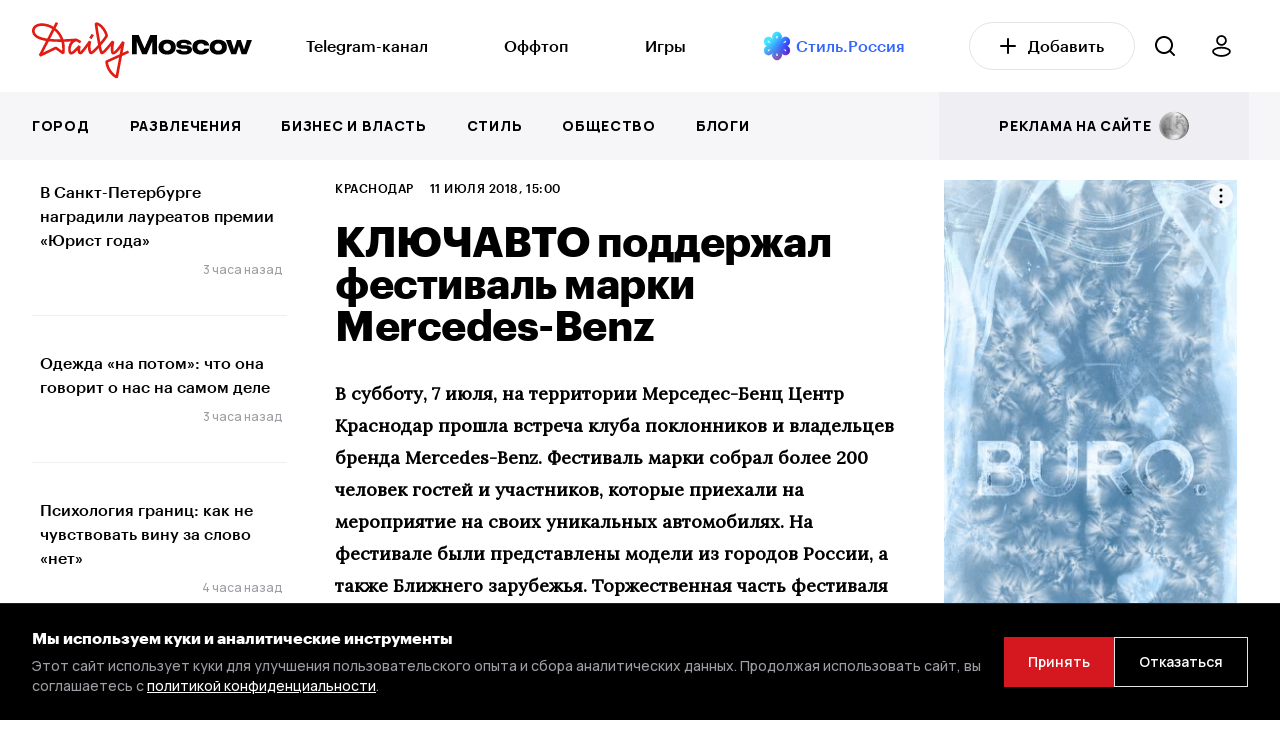

--- FILE ---
content_type: text/html; charset=UTF-8
request_url: https://dailymoscow.ru/krasnodar/44159-klyucavto-podderzal-festival-marki-mercedes-benz
body_size: 19567
content:
<!DOCTYPE html>
<html lang="ru">

<head itemscope itemtype="http://schema.org/WPHeader">


    <style>
        /* Стили для заглушки */
        .preloader {
            position: fixed;
            top: 0;
            left: 0;
            width: 100%;
            height: 100%;
            background: #fff;
            display: flex;
            justify-content: center;
            align-items: center;
            z-index: 9999999; /* Поверх всех элементов */
            opacity: 1;
            visibility: visible;
            transition: opacity 0.2s ease, visibility 0.3s ease; /* Плавное исчезновение */
        }

        .preloader.hidden {
            opacity: 0;
            visibility: hidden;
        }

        /* Скрыть заглушку через некоторое время, даже если JS не работает */
        @keyframes hidePreloader {
            from {
                opacity: 1;
            }
            to {
                opacity: 0;
                visibility: hidden;
            }
        }

        .preloader-fallback {
            animation: hidePreloader 4s forwards; /* Настраиваем время анимации по необходимости */
        }
    </style>

    <noscript>
        <style>
            .preloader {
                display: none;
            }
        </style>
    </noscript>
    <script>
        document.addEventListener('DOMContentLoaded', function() {
            var preloader = document.getElementById('preloader');
            preloader.classList.add('hidden');

            // Убираем элемент из DOM после завершения анимации
            setTimeout(function() {
                preloader.style.display = 'none';
            }, 300); // Время должно совпадать с transition из CSS
        });

        // Убираем класс preloader-fallback при включенном JavaScript
        document.documentElement.classList.remove('preloader-fallback');
    </script>



    <base href="/">
    <meta charset="utf-8">
    <title itemprop="headline">КЛЮЧАВТО поддержал фестиваль марки Mercedes-Benz</title>
            <meta name="description" content="В субботу, 7 июля, на территории Мерседес-Бенц Центр Краснодар прошла встреча клуба поклонников и владельцев бренда Mercedes-Benz. Фестиваль марки собрал более 200...">
        <meta itemprop="description" content="В субботу, 7 июля, на территории Мерседес-Бенц Центр Краснодар прошла встреча клуба поклонников и владельцев бренда Mercedes-Benz. Фестиваль марки собрал более 200...">
        <meta http-equiv="X-UA-Compatible" content="IE=edge">
    <meta name="viewport" content="width=device-width, initial-scale=1, maximum-scale=5">
    <meta name="csrf-token" content="s1BrXRxnJq5sG8BJ4y2wP6ciV92e6N88K19N8w2T">

    
    <meta name="yandex-verification" content="5e3d61569ea9c66b"/>
    <meta name="yandex-verification" content="f7c895df610054c9"/>
    <meta name="google-site-verification" content="Sk0n0gapdqEG3Rm-o_zmEgAOwVINGl5KozXAuC1O76M"/>
    <meta name="pmail-verification" content="e45860f088597153169d59d1d3ca0b12">
    <meta name="verify-admitad" content="6d3531b7be"/>
    <meta name="verification" content="b150cb0729a69d83780d0b029847f4"/>

    

    <script src="https://dailymoscow.ru/js/jq.js?v=v1.5.7"></script>

    <!-- Favicon -->
    <link rel="apple-touch-icon" sizes="57x57" href="/favicon/apple-icon-57x57.png">
    <link rel="apple-touch-icon" sizes="60x60" href="/favicon/apple-icon-60x60.png">
    <link rel="apple-touch-icon" sizes="72x72" href="/favicon/apple-icon-72x72.png">
    <link rel="apple-touch-icon" sizes="76x76" href="/favicon/apple-icon-76x76.png">
    <link rel="apple-touch-icon" sizes="114x114" href="/favicon/apple-icon-114x114.png">
    <link rel="apple-touch-icon" sizes="120x120" href="/favicon/apple-icon-120x120.png">
    <link rel="apple-touch-icon" sizes="144x144" href="/favicon/apple-icon-144x144.png">
    <link rel="apple-touch-icon" sizes="152x152" href="/favicon/apple-icon-152x152.png">
    <link rel="apple-touch-icon" sizes="180x180" href="/favicon/apple-icon-180x180.png">
    <link rel="icon" type="image/png" sizes="192x192" href="/favicon/android-icon-192x192.png">
    <link rel="icon" type="image/png" sizes="32x32" href="/favicon/favicon-32x32.png">
    <link rel="icon" type="image/png" sizes="96x96" href="/favicon/favicon-96x96.png">
    <link rel="icon" type="image/png" sizes="16x16" href="/favicon/favicon-16x16.png">
    <meta name="msapplication-TileImage" content="/favicon/ms-icon-144x144.png">

    <link rel="manifest" href="/favicon/site.webmanifest">
    <link rel="shortcut icon" href="/favicon/favicon.ico">

    <meta name="msapplication-TileColor" content="#000000">
    <meta name="msapplication-config" content="/favicon/browserconfig.xml">
    <meta name="theme-color" content="#ffffff">
    <!-- End Favicon -->

            <meta property="og:title" content="КЛЮЧАВТО поддержал фестиваль марки Mercedes-Benz">
        <meta property="og:description"
              content="В субботу, 7 июля, на территории Мерседес-Бенц Центр Краснодар прошла встреча клуба поклонников и владельцев бренда Mercedes-Benz. Фестиваль марки собрал более 200...">
        <meta property="og:image" content="https://dailymoscow.ru/krasnodar/44159-klyucavto-podderzal-festival-marki-mercedes-benz/og-img">
        <meta property="vk:image" content="https://dailymoscow.ru/krasnodar/44159-klyucavto-podderzal-festival-marki-mercedes-benz/og-img">
                    <meta property="og:image:width" content="1200">
            <meta property="og:image:height" content="630">
            <meta property="vk:image:width" content="1200">
            <meta property="vk:image:height" content="630">
                <meta property="og:type" content="article">
        <meta property="og:url" content="https://dailymoscow.ru/krasnodar/44159-klyucavto-podderzal-festival-marki-mercedes-benz">

                    <meta property="article:author"
                  content="Редакция Daily Moscow">
            <meta property="article:author"
                  content="https://dailymoscow.ru/pro/DM">
        
                                                <meta property="og:article:published_time" content="2018-07-11T15:00:13+03:00">
                                                            <meta property="og:article:section" content="Краснодар">
                                                    
        <link rel="canonical" href="https://dailymoscow.ru/krasnodar/44159-klyucavto-podderzal-festival-marki-mercedes-benz">
                    <meta property="relap:article" content="false">
                            <meta name="relap-image"
                  content="https://static.dailymoscow.ru/storage/uploads/krasnodar/2018/07/EUR01894.jpg">
            
    

    <link rel="preload" href="https://fonts.googleapis.com/css2?family=Lora:wght@400&family=Manrope:wght@500;600;800&display=swap" as="style">
    <link rel="stylesheet" href="https://fonts.googleapis.com/css2?family=Lora:wght@400&family=Manrope:wght@500;600;800&display=swap">


        

        <style>

            .video-container {
                display: block;
                position: relative;
                width: 100%;
                padding-bottom: 56.25%; /* Задайте соотношение сторон видео (обычно 16:9 - 9 / 16 * 100 = 56.25%) */
            }

            .video-container .video-js {
                position: absolute;
                top: 0;
                left: 0;
                width: 100%;
                height: 100%;
            }
        </style>
    

    <link href="https://dailymoscow.ru/css/app.css?v=v1.5.7" rel="preload" as="style">
    <link href="https://dailymoscow.ru/css/main.css?v=v1.5.7" rel="preload" as="style">

    <link rel="stylesheet" href="https://dailymoscow.ru/css/app.css?v=v1.5.7">
    <link rel="stylesheet" href="https://dailymoscow.ru/css/main.css?v=v1.5.7">


    <meta name="theme-color" content="#000">
    <meta name="msapplication-navbutton-color" content="#000">
    <meta name="apple-mobile-web-app-status-bar-style" content="#000">
    <meta name='wmail-verification' content='dd35b1f01b6b8765455e3b0453a36cb9' />
<meta name="yandex-verification" content="ac25fb95b89b05ad" />
<meta name="yandex-verification" content="b1851cefd567e0e9" />
<meta name="zen-verification" content="qI3GMvsVNjO8oImkWaOXMZTx3Y3NVgFyR6qX7iEsfS52pppCYGCEyRfRA1oaBect" />
<meta name="zen-verification" content="SwwEN6BGSLzfueIlQQlqwS7JJ9hlUaZmBABpbklOEcoS25643PMG5Hl1QeEIYhvd" />
<link rel="preload" href="/fonts/Graphik-Medium-Web.woff" as="font" type="font/woff" crossorigin>
<link rel="preload" href="/fonts/Graphik-Bold-Web.woff" as="font" type="font/woff" crossorigin>

<style>
.widgets .widget-item {
    border: 0px solid rgba(255, 255, 255, 0);
}
</style>

<!-- Yandex.RTB -->
<script>window.yaContextCb=window.yaContextCb||[]</script>
<script src="https://yandex.ru/ads/system/context.js" async></script>

    				<script type="application/ld+json">{
    "@context": "https://schema.org",
    "@type": "Organization",
    "name": "Daily Moscow",
    "url": "https://dailymoscow.ru",
    "logo": "https://dailymoscow.ru/img/og-image.jpg",
    "sameAs": [],
    "@id": "https://dailymoscow.ru/#org",
    "address": {
        "@type": "PostalAddress",
        "addressCountry": "RU"
    },
    "areaServed": "RU"
}</script><script type="application/ld+json">{
    "@context": "https://schema.org",
    "@type": "WebSite",
    "name": "Daily Moscow",
    "url": "https://dailymoscow.ru",
    "@id": "https://dailymoscow.ru/#website",
    "publisher": {
        "@type": "Organization",
        "@id": "https://dailymoscow.ru/#org"
    },
    "potentialAction": {
        "@type": "SearchAction",
        "target": "https://dailymoscow.ru/search?q={search_term_string}",
        "queryInput": "required name=search_term_string"
    }
}</script><script type="application/ld+json">{
    "@context": "https://schema.org",
    "@type": "Person",
    "name": "Редакция Daily Moscow",
    "url": "https://dailymoscow.ru/pro/DM",
    "image": "/storage/user/3a7998adfded7df7b1919dc302aa925c.jpg"
}</script><script type="application/ld+json">{
    "@context": "https://schema.org",
    "@type": "NewsArticle",
    "@id": "66190",
    "headline": "КЛЮЧАВТО поддержал фестиваль марки Mercedes-Benz",
    "description": "В субботу, 7 июля, на территории Мерседес-Бенц Центр Краснодар прошла встреча клуба поклонников и владельцев бренда Mercedes-Benz. Фестиваль марки собрал более 200...",
    "datePublished": "2018-07-11T15:00:13+03:00",
    "dateModified": "2018-07-14T00:32:41+03:00",
    "dateCreated": "2018-07-11T15:00:13+03:00",
    "mainEntityOfPage": {
        "@id": "https://dailymoscow.ru/krasnodar/44159-klyucavto-podderzal-festival-marki-mercedes-benz#webpage"
    },
    "image": [
        "https://dailymoscow.ru/storage/uploads/krasnodar/2018/07/EUR01894.jpg"
    ],
    "thumbnailUrl": "https://dailymoscow.ru/storage/uploads/krasnodar/2018/07/EUR01894.jpg",
    "keywords": [],
    "isAccessibleForFree": true,
    "author": {
        "@type": "Person",
        "name": "Редакция Daily Moscow",
        "url": "https://dailymoscow.ru/pro/DM",
        "image": "/storage/user/3a7998adfded7df7b1919dc302aa925c.jpg"
    },
    "publisher": {
        "@type": "Organization",
        "@id": "https://dailymoscow.ru/#org"
    },
    "articleSection": "Краснодар",
    "inLanguage": "ru",
    "articleBody": "В субботу, 7 июля, на территории Мерседес-Бенц Центр Краснодар прошла встреча клуба поклонников и владельцев бренда Mercedes-Benz. Фестиваль марки собрал более 200 человек гостей и участников, которые приехали на мероприятие на своих уникальных автомобилях. На фестивале были пре…"
}</script><script type="application/ld+json">{
    "@context": "https://schema.org",
    "@type": "WebPage",
    "url": "https://dailymoscow.ru/krasnodar/44159-klyucavto-podderzal-festival-marki-mercedes-benz",
    "@id": "https://dailymoscow.ru/krasnodar/44159-klyucavto-podderzal-festival-marki-mercedes-benz#webpage",
    "headline": "КЛЮЧАВТО поддержал фестиваль марки Mercedes-Benz",
    "description": "В субботу, 7 июля, на территории Мерседес-Бенц Центр Краснодар прошла встреча клуба поклонников и владельцев бренда Mercedes-Benz. Фестиваль марки собрал более 200...",
    "inLanguage": "ru",
    "isPartOf": {
        "@type": "WebSite",
        "@id": "https://dailymoscow.ru/#website"
    },
    "about": {
        "@type": "Organization",
        "@id": "https://dailymoscow.ru/#org"
    },
    "breadcrumb": {
        "@type": "BreadcrumbList",
        "itemListElement": [
            {
                "@type": "ListItem",
                "position": 1,
                "name": "Главная",
                "item": "https://dailymoscow.ru"
            },
            {
                "@type": "ListItem",
                "position": 2,
                "name": "Краснодар",
                "item": "https://dailymoscow.ru/krasnodar"
            },
            {
                "@type": "ListItem",
                "position": 3,
                "name": "КЛЮЧАВТО поддержал фестиваль марки Mercedes-Benz",
                "item": "https://dailymoscow.ru/krasnodar/44159-klyucavto-podderzal-festival-marki-mercedes-benz"
            }
        ]
    }
}</script>
</head>

<body class="">
<div class="preloader" id="preloader">
	&nbsp;
</div>




	<div class="search search-right">
    <div class="search-top search-right-top">
        
			<label for="search">Поиск</label>
            <div class="search-form search-right-form">
                <div class="search-ico search-right-ico">
                    <svg width="20" height="20" viewBox="0 0 20 20" fill="none" xmlns="http://www.w3.org/2000/svg"><path fill-rule="evenodd" clip-rule="evenodd" d="M0 9C0 13.9706 4.02944 18 9 18C11.125 18 13.078 17.2635 14.6176 16.0319L18.2928 19.7071C18.6833 20.0976 19.3165 20.0976 19.707 19.7071C20.0975 19.3166 20.0975 18.6834 19.707 18.2929L16.0319 14.6177C17.2635 13.0781 18 11.125 18 9C18 4.02944 13.9706 0 9 0C4.02944 0 0 4.02944 0 9ZM2 9C2 12.866 5.13401 16 9 16C12.866 16 16 12.866 16 9C16 5.13401 12.866 2 9 2C5.13401 2 2 5.13401 2 9Z" fill="white"/></svg>
                </div>
                <input type="text" id="search" data-url="https://dailymoscow.ru/search" autocomplete="off">
                <div class="search-close search-right-close">
                    <svg width="18" height="18" viewBox="0 0 18 18" fill="none" xmlns="http://www.w3.org/2000/svg"><path d="M1.70711 0.514573C1.31658 0.124049 0.683418 0.124048 0.292893 0.514573C-0.0976313 0.905098 -0.0976309 1.53826 0.292893 1.92879L7.36411 9L0.293185 16.0709C-0.0973389 16.4614 -0.0973396 17.0946 0.293185 17.4851C0.68371 17.8757 1.31687 17.8757 1.7074 17.4851L8.77832 10.4142L15.8492 17.4851C16.2398 17.8757 16.8729 17.8757 17.2635 17.4851C17.654 17.0946 17.654 16.4614 17.2635 16.0709L10.1925 9L17.2637 1.92879C17.6543 1.53826 17.6543 0.905098 17.2637 0.514573C16.8732 0.124048 16.2401 0.124049 15.8495 0.514573L8.77832 7.58579L1.70711 0.514573Z" fill="#7B7B81"/></svg>
                </div>
            </div>
        
    </div>
    <div class="search-wrap search-right-wrap">
        <div class="search-over search-right-over" id="search_results"></div>
    </div>
</div>
	<!-- start header -->
<header class="header header-news news ">
	<div class="header-bg header-news-bg"></div>
	<div class="header-top header-news-top">
		<div class="wrapper">

			<div class="header-bar header-news-bar">
				<span></span>
			</div>


			<div class="header-logo header-news-logo">
			</div>

			<div class="header-news-first-menu only-d">
				<div class="wrapper only-d-px-0">
					<a href="https://dailymoscow.ru">
						<img
							class="logo"
							src="https://dailymoscow.ru/img/logo.svg"
							alt="DailyMoscow"
							loading="lazy" decoding="async" fetchpriority="low"
						>
					</a>

					<div class="header-news-menu" itemscope itemtype="http://schema.org/SiteNavigationElement">
						<ul class="header-news-list" itemprop="about" itemscope itemtype="http://schema.org/ItemList">
															<li itemprop="itemListElement" itemscope itemtype="http://schema.org/ItemList">
																			<a itemprop="url"
										   href="https://t.me/dailymoscowru" target="_blank">Telegram-канал</a>
										<meta itemprop="name" content="Telegram-канал">
																	</li>
															<li itemprop="itemListElement" itemscope itemtype="http://schema.org/ItemList">
																			<a itemprop="url"
										   href="/wtf">Оффтоп</a>
										<meta itemprop="name" content="Оффтоп">
																	</li>
															<li itemprop="itemListElement" itemscope itemtype="http://schema.org/ItemList">
																			<a itemprop="url"
										   href="/games">Игры</a>
										<meta itemprop="name" content="Игры">
																	</li>
															<li itemprop="itemListElement" itemscope itemtype="http://schema.org/ItemList">
																			<a href="http://t.me/stylerussia_tg" target="_blank"><img alt="Стиль.Россия" height="24" src="https://dailymoscow.ru/img/style.russia5.png" width="24" loading="lazy" decoding="async" fetchpriority="low"></a>&nbsp;<a href="http://t.me/stylerussia_tg" target="_blank"><span style="color:#3366ff">Стиль.Россия</span></a>
																	</li>
													</ul>
					</div>

					<a class="btn" href="https://dailymoscow.ru/press/blog">
						<svg width="16" height="16" viewBox="0 0 16 16" fill="none" xmlns="http://www.w3.org/2000/svg">
							<path d="M8 1V15M1 8H15" stroke="black" stroke-width="2" stroke-linecap="round" stroke-linejoin="round"/>
						</svg>&nbsp;&nbsp;&nbsp;Добавить
					</a>

					<div class="header-search header-news-search only-d">
						<svg width="20" height="20" viewBox="0 0 20 20" fill="none" xmlns="http://www.w3.org/2000/svg">
							<path fill-rule="evenodd" clip-rule="evenodd"
							      d="M0 9C0 13.9706 4.02944 18 9 18C11.125 18 13.078 17.2635 14.6176 16.0319L18.2928 19.7071C18.6833 20.0976 19.3165 20.0976 19.707 19.7071C20.0975 19.3166 20.0975 18.6834 19.707 18.2929L16.0319 14.6177C17.2635 13.0781 18 11.125 18 9C18 4.02944 13.9706 0 9 0C4.02944 0 0 4.02944 0 9ZM2 9C2 12.866 5.13401 16 9 16C12.866 16 16 12.866 16 9C16 5.13401 12.866 2 9 2C5.13401 2 2 5.13401 2 9Z"
							      fill="black"/>
						</svg>
					</div>

					<a class="btn-user only-d" href="https://dailymoscow.ru/press">
						<svg width="19" height="22" viewBox="0 0 19 22" fill="none" xmlns="http://www.w3.org/2000/svg">
							<path
								d="M9.5 1C10.6723 1 11.7965 1.46712 12.6254 2.29862C13.4543 3.13011 13.92 4.25786 13.92 5.43377C13.92 6.01602 13.8057 6.59259 13.5836 7.13052C13.3614 7.66845 13.0358 8.15721 12.6254 8.56892C12.215 8.98064 11.7277 9.30725 11.1915 9.53007C10.6552 9.75289 10.0804 9.86758 9.5 9.86758C8.91956 9.86758 8.3448 9.75289 7.80854 9.53007C7.27228 9.30725 6.78502 8.98064 6.37458 8.56892C5.96415 8.15721 5.63858 7.66845 5.41645 7.13052C5.19432 6.59259 5.08 6.01602 5.08 5.43377C5.08 4.25786 5.54568 3.13011 6.37459 2.29862C7.2035 1.46712 8.32774 1 9.5 1ZM9.5 12.6786C14.1944 12.6786 18 14.3583 18 16.4303C18 18.5023 14.1944 21 9.5 21C4.80558 21 0.999995 18.5023 1 16.4303C0.999995 14.3583 4.80558 12.6786 9.5 12.6786Z"
								stroke="black" stroke-width="1.8" stroke-linecap="round" stroke-linejoin="round"/>
						</svg>
					</a>


				</div>
			</div>


			<div class="header-search header-news-search only-m">
				<svg width="20" height="20" viewBox="0 0 20 20" fill="none" xmlns="http://www.w3.org/2000/svg">
					<path fill-rule="evenodd" clip-rule="evenodd"
					      d="M0 9C0 13.9706 4.02944 18 9 18C11.125 18 13.078 17.2635 14.6176 16.0319L18.2928 19.7071C18.6833 20.0976 19.3165 20.0976 19.707 19.7071C20.0975 19.3166 20.0975 18.6834 19.707 18.2929L16.0319 14.6177C17.2635 13.0781 18 11.125 18 9C18 4.02944 13.9706 0 9 0C4.02944 0 0 4.02944 0 9ZM2 9C2 12.866 5.13401 16 9 16C12.866 16 16 12.866 16 9C16 5.13401 12.866 2 9 2C5.13401 2 2 5.13401 2 9Z"
					      fill="black"/>
				</svg>
			</div>


			<a href="https://dailymoscow.ru" class="logo logo-mob">
				<img src="https://dailymoscow.ru/img/logo.svg" alt="DailyMoscow Mobile">
			</a>


		</div>
	</div>
	<div class="header-bottom header-news-bottom" id="navbar">

		<div class="wrapper">
			<div class="header-news-menu" itemscope itemtype="http://schema.org/SiteNavigationElement">
				<ul class="header-list header-news-list header-news-list" itemprop="about" itemscope itemtype="http://schema.org/ItemList">
											<li itemprop="itemListElement" itemscope itemtype="http://schema.org/ItemList">
															<a itemprop="url"
								   href="/city">Город</a>
								<meta itemprop="name" content="Город">
													</li>
											<li itemprop="itemListElement" itemscope itemtype="http://schema.org/ItemList">
															<a itemprop="url"
								   href="/fun">Развлечения</a>
								<meta itemprop="name" content="Развлечения">
													</li>
											<li itemprop="itemListElement" itemscope itemtype="http://schema.org/ItemList">
															<a itemprop="url"
								   href="/business-and-finance" target="_blank">Бизнес и власть</a>
								<meta itemprop="name" content="Бизнес и власть">
													</li>
											<li itemprop="itemListElement" itemscope itemtype="http://schema.org/ItemList">
															<a itemprop="url"
								   href="/style" target="_blank">Стиль</a>
								<meta itemprop="name" content="Стиль">
													</li>
											<li itemprop="itemListElement" itemscope itemtype="http://schema.org/ItemList">
															<a itemprop="url"
								   href="/society" target="_blank">Общество</a>
								<meta itemprop="name" content="Общество">
													</li>
											<li itemprop="itemListElement" itemscope itemtype="http://schema.org/ItemList">
															<a itemprop="url"
								   href="/author" target="_blank">Блоги</a>
								<meta itemprop="name" content="Блоги">
													</li>
										<li class="header-news-list-end-item">
						<a href="https://dailymoscow.ru/press/publications">
							<span>реклама на сайте &nbsp;</span> <img src="https://dailymoscow.ru/img/rouble.svg" alt="реклама">
						</a>
					</li>

					<li class="only-m">
						<a href="https://dailymoscow.ru/press/blog" rel="sidebar">
							Добавить статью
						</a>
					</li>

				</ul>
			</div>
		</div>

	</div>
</header>
<!-- end header -->


<div itemscope itemtype="http://schema.org/WebPage">
			<!-- start category -->
	<section class="main category news page-news">
			<div class="wrapper" id="news_wrapper">
			<div class="main-wrap">
				<div class="main-row">

					<div class="main-sidebar left">
	<div class="sticky">
		<div class="sidebar__inner">
							<div class="">
					
											<div class="post pt-0">
							<div class="post-wrap">
								<a href="https://dailymoscow.ru/pr/v-sankt-peterburge-nagradili-laureatov-premii-yurist-goda" class="post-row">
																			<span class="post-title">
											В Санкт-Петербурге наградили лауреатов премии «Юрист года»
										</span>
																	</a>
							</div>
															<span class="date">3 часа назад</span>
													</div>
																	<div class="post">
							<div class="post-wrap">
								<a href="https://dailymoscow.ru/fashion/odezhda-na-potom-chto-ona-govorit-o-nas-na-samom-dele" class="post-row">
																			<span class="post-title">
											Одежда «на потом»: что она говорит о нас на самом деле
										</span>
																	</a>
							</div>
															<span class="date">3 часа назад</span>
													</div>
																	<div class="post">
							<div class="post-wrap">
								<a href="https://dailymoscow.ru/society/psihologiya-granic-kak-ne-chuvstvovat-vinu-za-slovo-net" class="post-row">
																			<span class="post-title">
											Психология границ: как не чувствовать вину за слово «нет»
										</span>
																	</a>
							</div>
															<span class="date">4 часа назад</span>
													</div>
																														<div class="post">
							<div class="post-wrap">
								<a href="https://dailymoscow.ru/digital/obratnaya-storona-cifrovizacii-pochemu-vnedrenie-tehnologiy-upiraetsya-ne-v-byudzhety-a-v-mentalitet" class="post-row">
																			<span class="post-title">
											Обратная сторона цифровизации: почему внедрение технологий упирается не в бюджеты, а в менталитет
										</span>
																	</a>
							</div>
															<span class="date">4 часа назад</span>
													</div>
																	<div class="post">
							<div class="post-wrap">
								<a href="https://dailymoscow.ru/dobro/obyatiya-v-bolnichnyh-stenah-kak-podderzhka-pomogaet-prohodit-onkolechenie" class="post-row">
																			<span class="post-title">
											Объятия в больничных стенах: как поддержка помогает проходить онколечение
										</span>
																	</a>
							</div>
															<span class="date">1 день назад</span>
													</div>
																	<div class="post">
							<div class="post-wrap">
								<a href="https://dailymoscow.ru/eat/yaichnica-s-belym-tryufelem-bezglyutenovyy-keks-s-kumkvatom-i-set-performans-aleksandra-bogdanova-gastronovosti-nedeli" class="post-row">
																			<span class="post-title">
											Яичница с белым трюфелем, безглютеновый кекс с кумкватом и сет-перформанс Александра Богданова: гастроновости недели
										</span>
																	</a>
							</div>
															<span class="date">1 день назад</span>
													</div>
																	<div class="post">
							<div class="post-wrap">
								<a href="https://dailymoscow.ru/pr/v-moskve-otkrylas-vystavka-iskusstvo-truda-s-luchshimi-rabotami-festivalya-vremya-vpered" class="post-row">
																			<span class="post-title">
											В Москве открылась выставка «Искусство труда» с лучшими работами фестиваля «Время, вперёд!»
										</span>
																	</a>
							</div>
															<span class="date">1 день назад</span>
													</div>
																	<div class="post">
							<div class="post-wrap">
								<a href="https://dailymoscow.ru/society/bezopasnost-kak-strategiya-pochemu-komfort-peshehoda-menyaet-gorod" class="post-row">
																			<span class="post-title">
											Безопасность как стратегия: почему комфорт пешехода меняет город
										</span>
																	</a>
							</div>
															<span class="date">1 день назад</span>
													</div>
																														<div class="post">
							<div class="post-wrap">
								<a href="https://dailymoscow.ru/pr/premiya-climate-expo-awards-2026-globalnye-vyzovy-2025-goda-stavshie-osnovoy-dlya-razvitiya-i-masshtabirovaniya-biznesa-v-2026-godu" class="post-row">
																			<span class="post-title">
											Премия Climate Expo Awards 2026.  Глобальные вызовы 2025 года, ставшие основой для развития и масштабирования бизнеса в 2026 году
										</span>
																	</a>
							</div>
															<span class="date">1 день назад</span>
													</div>
																	<div class="post">
							<div class="post-wrap">
								<a href="https://dailymoscow.ru/news/postnyus-narkoshopy-ispolzuyut-skrytuyu-reklamu-v-gorodskih-pablikah" class="post-row">
																			<span class="post-title no_news">
											Постньюс: Наркошопы используют скрытую рекламу в городских пабликах
										</span>
																	</a>
							</div>
															<span class="date">1 день назад</span>
													</div>
																	<div class="post">
							<div class="post-wrap">
								<a href="https://dailymoscow.ru/pr/stala-izvestna-koncepciya-xv-russkoy-muzykalnoy-premii-ru-tv" class="post-row">
																			<span class="post-title">
											Стала известна концепция XV Русской Музыкальной Премии RU.TV
										</span>
																	</a>
							</div>
															<span class="date">1 день назад</span>
													</div>
																	<div class="post">
							<div class="post-wrap">
								<a href="https://dailymoscow.ru/pr/vyshla-kniga-razreshi-sebe-stat-mamoy-gid-po-preodoleniyu-besplodiya" class="post-row">
																			<span class="post-title">
											Вышла книга «Разреши себе стать мамой» — гид по преодолению бесплодия
										</span>
																	</a>
							</div>
															<span class="date">1 день назад</span>
													</div>
																	<div class="post">
							<div class="post-wrap">
								<a href="https://dailymoscow.ru/quote/vitaliy-istomin-berite-v-ruku-hleb-na-zakvaske" class="post-row">
																			<span class="post-title">
											Виталий Истомин: Берите в руку хлеб на закваске
										</span>
																	</a>
							</div>
															<span class="date">2 дня назад</span>
													</div>
																														<div class="post">
							<div class="post-wrap">
								<a href="https://dailymoscow.ru/society/stress-i-panika-pochemu-dazhe-ostorozhnye-lyudi-vedutsya-na-telefonnye-razvody" class="post-row">
																			<span class="post-title">
											Стресс и паника: почему даже осторожные люди ведутся на телефонные разводы
										</span>
																	</a>
							</div>
															<span class="date">2 дня назад</span>
													</div>
																	<div class="post">
							<div class="post-wrap">
								<a href="https://dailymoscow.ru/afisha/vystavka-unikalnaya-rossiya-spektakl-iosif-i-ego-bratya-i-chetveronogie-artisty-v-teatre-durova-gid-sobytiy-19-25-yanvarya" class="post-row">
																			<span class="post-title">
											Выставка «Уникальная Россия», спектакль «Иосиф и его братья» и четвероногие артисты в театре Дурова: гид событий 19-25 января
										</span>
																	</a>
							</div>
															<span class="date">2 дня назад</span>
													</div>
															</div>
					</div>
	</div>
</div>

					<div class="main-content-block">
						<div class="main-content-fw">
							<div class="main-content two-sidebar" itemprop="mainEntity" itemscope itemtype="http://schema.org/Article">
    <div class="category-info">
        <div class="category-top">

            <div class="category-top-line w-100">
                <a href="https://dailymoscow.ru/krasnodar" class="category-top-line-item">
        Краснодар
    </a>
                <span class="category-top-line-item">
					11 июля 2018, 15:00
				</span>
                                <span class="category-top-line-item" title="Просмотров / Views" style="display: none">
					<span id="views_66190"></span>
					<svg height="20" width="20" viewBox="0 0 30 30" style="margin-bottom: -5px;" xmlns="http://www.w3.org/2000/svg">
						<path
                                d="M14.474 10.002c-1.1 0-2.157.462-2.966 1.195-.925.84-1.508 2.047-1.508 3.294 0 .665 1 .688 1 .024 0-.965.466-1.93 1.182-2.58.627-.57 1.47-.908 2.318-.934.655 0 .672-.998-.026-.998zM15 8c-3.86 0-7 3.14-7 7s3.14 7 7 7 7-3.14 7-7-3.14-7-7-7zm0 1c3.32 0 6 2.68 6 6s-2.68 6-6 6-6-2.68-6-6 2.68-6 6-6zm0-3c-4.883 0-8.625 1.953-11.13 4.02-1.254 1.033-2.2 2.095-2.843 2.968-.32.437-.565.826-.736 1.15-.17.325-.29.52-.29.862 0 .34.12.537.29.86.172.326.416.715.737 1.152.642.873 1.59 1.935 2.842 2.968C6.374 22.047 10.116 24 15 24c4.883 0 8.625-1.953 11.13-4.02 1.254-1.033 2.2-2.095 2.843-2.968.32-.437.565-.826.736-1.15.17-.325.29-.52.29-.862 0-.34-.12-.537-.29-.86-.172-.326-.416-.715-.737-1.152-.642-.873-1.59-1.935-2.842-2.968C23.626 7.953 19.884 6 15 6zm0 1c4.617 0 8.125 1.838 10.494 3.79 1.185.978 2.082 1.984 2.674 2.79.296.403.515.758.656 1.024.175.327.136.55 0 .792-.147.263-.36.62-.656 1.024-.592.806-1.49 1.812-2.674 2.79C23.124 21.16 19.617 23 15 23s-8.125-1.838-10.494-3.79c-1.185-.978-2.082-1.984-2.674-2.79-.296-.403-.51-.76-.656-1.024-.14-.25-.17-.485 0-.792.145-.264.36-.62.656-1.024.592-.806 1.49-1.812 2.674-2.79C6.876 8.84 10.383 7 15 7z"/>
					</svg>
				</span>

                            </div>

            <h1 class="category-title" itemprop="headline">
                КЛЮЧАВТО поддержал фестиваль марки Mercedes-Benz
            </h1>

            <div class="category-top-line pt-4 pb-0 only-m ">
                            </div>
        </div>

        <link itemprop="image"
              href="https://dailymoscow.ru/storage/uploads/krasnodar/2018/07/EUR01894.jpg">
        <meta itemprop="identifier" content="66190">
        
        <meta itemprop="datePublished" content="2018-07-11T15:00:13+03:00">
        <meta itemprop="dateModified"
              content="2018-07-14T00:32:41+03:00">
        <meta itemprop="dateCreated"
              content="2018-07-11T15:00:13+03:00">
        <meta itemscope itemprop="mainEntityOfPage" itemType="http://schema.org/WebPage"
              itemid="https://dailymoscow.ru/krasnodar"/>

                            
        
        
        <div itemprop="articleBody">
            <p><strong>В субботу, 7 июля, на территории Мерседес-Бенц Центр Краснодар прошла встреча клуба поклонников и владельцев бренда Mercedes-Benz. Фестиваль марки собрал более 200 человек гостей и участников, которые приехали на мероприятие на своих уникальных автомобилях. На фестивале были представлены модели из городов России, а также Ближнего зарубежья. Торжественная часть фестиваля прошла в Мерседес-Бенц Центр Краснодар.</strong></p><img class="aligncenter wp-image-44160 size-full" src="https://static.dailymoscow.ru/uploads/krasnodar/2018/07/EUR02168.jpg" alt="" width="1152" height="768" loading="lazy" ></img><p>Организаторы со стороны холдинга представили гостям фестиваля сразу несколько новинок от немецкого бренда, а также провели экскурсию по дилерскому центру, сервисной зоне и рассказали о техническом обслуживании автомобилей. Кроме того, на мероприятии выбрали «лучших» сразу семи категориях, от индивидуального тюнинга до самой легендарной модели.</p><p><img class="aligncenter wp-image-44161 size-full" src="https://static.dailymoscow.ru/uploads/krasnodar/2018/07/EUR02358.jpg" alt="" width="1152" height="768" loading="lazy" ></img>
<blockquote>«Впервые в Краснодаре, на территории дилерского центра Мерседес-Бенц, мы встретились с владельцами автомобилей марки в формате большого фестиваля. Больше двухсот человек – настоящих поклонников марки, приверженцев бренда собрались вместе в КЛЮЧАВТО. Мы были рады поддержать столь масштабное событие в городе и присоединиться к большой семье Mercedes-Benz», — <strong><em>комментирует пресс-служба КЛЮЧАВТО.</em></strong></blockquote>
<img class="aligncenter wp-image-44162 size-full" src="https://static.dailymoscow.ru/uploads/krasnodar/2018/07/EUR02083.jpg" alt="" width="1152" height="768" loading="lazy" ></img>
<h6 style="text-align: right;">Фото: Евгений Юрин</h6></p><p><hr /></p><p><h6><strong>Справочная информация о компании «КЛЮЧАВТО»:</strong></h6>
<h6><strong>«КЛЮЧАВТО»</strong><strong> - крупнейший автохолдинг Юга России, который представлен на рынке уже более 15 лет. Первый дилерский центр бренда Мерседес-Бенц, ознаменовавший старт работы компании, был открыт 14 декабря 2001 года в городе Горячий Ключ.  </strong></h6>
<h6><strong>Сегодня КЛЮЧАВТО</strong><strong> - официальный дилер Mercedes-Benz, Bentley, Audi, Jaguar Land Rover, Lexus, BMW, </strong><strong>BMW</strong> <strong>Motorrad</strong><strong>, </strong><strong>Genesis</strong><strong>, Toyota, </strong><strong>Smart</strong><strong>, Nissan, </strong><strong>Mazda</strong><strong>, </strong><strong>Ford</strong><strong>, Volkswagen, </strong><strong>KIA</strong><strong>, Hyundai, Mitsubishi, Renault, Skoda, Datsun, Fuso, Hino и в настоящее время насчитывает 63 современных автоцентра. </strong></h6>
<h6><strong>Обширная дилерская сеть «КЛЮЧАВТО» представлена предприятиями в крупных городах Краснодарского и Ставропольского края, в Ростове-на-Дону, а также в Москве. </strong></h6>
<h6><strong>В 2017 году компания КЛЮЧАВТО запустила:</strong></h6>
<h6>- Nissan и Datsun КЛЮЧАВТО в Ставрополе;</h6>
<h6>- Nissan и Datsun КЛЮЧАВТО в Минеральных Водах;</h6>
<h6>- KIA КЛЮЧАВТО в Минеральных Водах;</h6>
<h6>- KIA КЛЮЧАВТО в Ставрополе;</h6>
<h6>- BMW КЛЮЧАВТО в Ставрополе;</h6>
<h6>- Volkswagen КЛЮЧАВТО Аэропорт в Краснодаре.</h6>
<h6><strong>2018 ознаменовался стартом работы:</strong></h6>
<h6>- KIA Ростов-на-Дону;</h6>
<h6>- 5 дилерских центров в Москве.</h6>
<h6><strong>«КЛЮЧАВТО» - зарегистрированный товарный знак, ООО «ГРУППА КОМПАНИЙ «СБСВ-КЛЮЧАВТО» является управляющей компанией дилерской сети автоцентров «КЛЮЧАВТО».</strong></h6></p>

                    </div>

        

        

        
        <div class="subscribe-news pb-4 only-d">
	<div class="subscribe-news-title only-d">
		Подпишитесь на нас:
	</div>

	<div class="subscribe-news-line">
		<a class="subscribe-news-line-item" target="_blank" title="Дзен.Новости" rel="nofollow" href="https://dzen.ru/news/?favid=254165639">
			<span>Дзен Новости</span>
		</a>

		<a class="subscribe-news-line-item" target="_blank" title="Вконтакте" rel="nofollow" href="https://vk.com/dailymoscowru">
			<span>Вконтакте</span>
		</a>

		<a class="subscribe-news-line-item" target="_blank" title="Telegram" rel="nofollow" href="https://t.me/dailymoscowru">
			<span>Telegram</span>
		</a>

		<a class="subscribe-news-line-item" target="_blank" title="Дзен" rel="nofollow" href="https://dzen.ru/dailymoscow.ru">
			<span>Дзен Канал</span>
		</a>

	</div>
</div>

        <div class="main-ad">
                    </div>
    </div>
</div>
							<div class="main-sidebar right main-sidebar__first main-sidebar__mob">
	<div class="right-sticky">
		<div class="sidebar__inner">
			<div class="category-sidebar in-news">

				<div class="category-advertising" id="7bdba448198a18b8e464f4f133f0f3fc66a5f62a"><div id="adfox_17559433577354501-7bdba448198a18b8e464f4f133f0f3fc66a5f62a" style="width:100%; display:flex; align-items:center; justify-content:center;"></div>

<!-- js --><!-- js --></div>				
				
			</div>
			
		</div>
	</div>
</div>
						</div>
						<div class="main-content-fw">
							<div class="main-ad">
																							</div>
						</div>
					</div>


				</div>


				
					<script defer="defer">
												var next_news_url = "https:\/\/dailymoscow.ru\/krasnodar\/44152-trening-o-sekretax-scastlivyx-otnosenii";
												$(document).ready(function() {
							$("#views_66190").load("https://dailymoscow.ru/api/hit/66190?rand=" + Math.random(), function() {
							});
						});

					</script>

									<script>
    // Инициализация блока
    window.yaContextCb.push(() => {
        Ya.adfoxCode.create({
            ownerId: 11637664,
            containerId: 'adfox_17559433577354501-7bdba448198a18b8e464f4f133f0f3fc66a5f62a',
            params: {
                p1: 'dhflx',
                p2: 'p',
                puid1: ''
            }
        });
    });

    // Функция проверки видимости элемента
    function isVisible(elem) {
        const rect = elem.getBoundingClientRect();
        const windowHeight = (window.innerHeight || document.documentElement.clientHeight);
        const windowWidth = (window.innerWidth || document.documentElement.clientWidth);

        return (
            rect.top < windowHeight &&
            rect.bottom > 0 &&
            rect.left < windowWidth &&
            rect.right > 0
        );
    }

    // Запуск рефреша каждые 31 секунду
    setInterval(() => {

        const id = 'adfox_17559433577354501-7bdba448198a18b8e464f4f133f0f3fc66a5f62a';
        const block = document.getElementById(id);

        // Если блока нет — прекращаем
        if (!block) return;

        // Проверяем, видим ли он пользователю
        if (isVisible(block)) {
            // Перезагружаем только если был виден
            Ya.adfoxCode.reload(id, { onlyIfWasVisible: true });
        }

    }, 31000);
</script>
<script type="text/javascript">
setInterval(fn_7bdba448198a18b8e464f4f133f0f3fc66a5f62a, 31000)

function fn_7bdba448198a18b8e464f4f133f0f3fc66a5f62a() {
  try {
	Ya.adfoxCode.reload('adfox_7bdba448198a18b8e464f4f133f0f3fc66a5f62a', {onlyIfWasVisible: true});
  } catch (error) {
	console.error('An error occurred:', error);
	// Handle the error here
  }
}
</script>
							</div>

		</div>
	</section>
	<!-- end category -->
</div>


	<!-- start subscription -->
<section class="subscription">
    <div class="wrapper">
        <div class="subscription-info">
            <span>Спасибо, адрес успешно добавлен!</span>
        </div>
        <h3 class="subscription-title">Подпишитесь на еженедельную рассылку</h3>
        <div class="subscription-form">
            <form action="https://dailymoscow.ru" id="subscription" method="post">
                <div class="subscription-form__wrap">
                    <input type="text" name="email" placeholder="Введите ваш email">
                    <button class="main-btn" type="submit" aria-label="Подписаться">
                        <svg width="12" height="12" viewBox="0 0 12 12" fill="none" xmlns="http://www.w3.org/2000/svg"><path d="M6.70711 0.292893C6.31658 -0.0976311 5.68342 -0.0976311 5.29289 0.292893C4.90237 0.683417 4.90237 1.31658 5.29289 1.70711L8.58579 5H1C0.447715 5 0 5.44772 0 6C0 6.55228 0.447715 7 1 7H8.58578L5.29289 10.2929C4.90237 10.6834 4.90237 11.3166 5.29289 11.7071C5.68342 12.0976 6.31658 12.0976 6.70711 11.7071L11.7044 6.70978C11.7163 6.69798 11.7279 6.68588 11.7392 6.6735C11.8049 6.60148 11.8582 6.52219 11.899 6.43837C11.9637 6.306 12 6.15724 12 6C12 5.71829 11.8835 5.46378 11.6961 5.28203L6.70711 0.292893Z" fill="white"/></svg>
                        <span>Подписаться</span>
                        <i class="subscription-animation">
                            <svg width="24" height="24" viewBox="0 0 24 24" fill="none" xmlns="http://www.w3.org/2000/svg"><path d="M12 22C17.5228 22 22 17.5228 22 12C22 6.81417 18.0526 2.55031 12.9986 2.04924C12.449 1.99475 12 1.55228 12 1C12 0.447715 12.4493 -0.00434557 12.9997 0.041049C19.1594 0.549057 24 5.70923 24 12C24 18.6274 18.6274 24 12 24C5.70923 24 0.549057 19.1594 0.041049 12.9997C-0.00434558 12.4493 0.447715 12 1 12C1.55228 12 1.99475 12.449 2.04924 12.9986C2.55031 18.0526 6.81417 22 12 22Z" fill="white"/></svg>
                        </i>
                    </button>
                    <div class="subscription-text"></div>
                </div>
            </form>
        </div>
    </div>
</section>
<!-- end subscription -->

	<!-- start footer -->
<footer class="footer ">
	<div class="wrapper">
		<div class="footer-top">
			<div class="footer-logo">
				<a href="https://dailymoscow.ru">
					<img src="https://dailymoscow.ru/img/logo-footer.svg" alt="DailyMoscow" loading="lazy">
				</a>
			</div>
			<div class="logo logo-mob">
				<a href="https://dailymoscow.ru">
					
					<img src="https://dailymoscow.ru/img/dailymoscow_logotype_blackbg_color.svg" alt="DailyMoscow Mobile">
					<span class="logo-subtitle">Федеральное деловое издание с 2009 года</span>
				</a>
			</div>
			<div class="footer-wrap footer-special-projects only-d">
									<div class="footer-col">
						<a href="https://dailymoscow.ru/special-project/onlayn-igry-i-golovolomki-na-daily-moscow" class="footer-col__row">
							<div class="footer-col__img">
								<img src="/storage/images_cache/96x96/special-projects/2023/02/23/291661dd61952683d376ecec6004188f.jpg"
								     alt="Онлайн игры и головоломки на Daily Moscow"
								     loading="lazy"
								>
							</div>
							<span class="footer-col__title">Онлайн игры и головоломки на Daily Moscow</span>
						</a>
					</div>
									<div class="footer-col">
						<a href="https://dailymoscow.ru/special-project/book-for-look" class="footer-col__row">
							<div class="footer-col__img">
								<img src="/storage/images_cache/96x96/special-projects/2024/03/19/aa23d114908bdff0099a114fa0fb6c55.jpg"
								     alt="МИФ для саморазвития: книги, курсы, вебинары"
								     loading="lazy"
								>
							</div>
							<span class="footer-col__title">МИФ для саморазвития: книги, курсы, вебинары</span>
						</a>
					</div>
									<div class="footer-col">
						<a href="https://dailymoscow.ru/special-project/best-vacation" class="footer-col__row">
							<div class="footer-col__img">
								<img src="/storage/images_cache/96x96/special-projects/2024/03/19/fec83a7ead7e57434aee9edd3687b8c3.jpg"
								     alt="Избранные материалы про путешествия"
								     loading="lazy"
								>
							</div>
							<span class="footer-col__title">Избранные материалы про путешествия</span>
						</a>
					</div>
							</div>
		</div>
		<div class="footer-bottom only-d">
			<div class="footer-row" itemscope itemtype="http://schema.org/SiteNavigationElement">
				<ul class="footer-list" itemprop="about" itemscope itemtype="http://schema.org/ItemList">
											<li itemprop="itemListElement" itemscope itemtype="http://schema.org/ItemList">
							<a itemprop="url" href="/news">Новости</a>
							<meta itemprop="name" content="Новости">
						</li>
											<li itemprop="itemListElement" itemscope itemtype="http://schema.org/ItemList">
							<a itemprop="url" href="/polit">Политика</a>
							<meta itemprop="name" content="Политика">
						</li>
											<li itemprop="itemListElement" itemscope itemtype="http://schema.org/ItemList">
							<a itemprop="url" href="/business-and-finance">Бизнес и финансы</a>
							<meta itemprop="name" content="Бизнес и финансы">
						</li>
											<li itemprop="itemListElement" itemscope itemtype="http://schema.org/ItemList">
							<a itemprop="url" href="/society">Общество</a>
							<meta itemprop="name" content="Общество">
						</li>
											<li itemprop="itemListElement" itemscope itemtype="http://schema.org/ItemList">
							<a itemprop="url" href="/style">Стиль</a>
							<meta itemprop="name" content="Стиль">
						</li>
											<li itemprop="itemListElement" itemscope itemtype="http://schema.org/ItemList">
							<a itemprop="url" href="/author">Блоги</a>
							<meta itemprop="name" content="Блоги">
						</li>
											<li itemprop="itemListElement" itemscope itemtype="http://schema.org/ItemList">
							<a itemprop="url" href="https://dailymoscow.ru/press/publications" target="_blank">Реклама</a>
							<meta itemprop="name" content="Реклама">
						</li>
											<li itemprop="itemListElement" itemscope itemtype="http://schema.org/ItemList">
							<a itemprop="url" href="/about">Об издании</a>
							<meta itemprop="name" content="Об издании">
						</li>
									</ul>
				<ul class="footer-social">
					<!--noindex-->
    <li><a rel="nofollow noopener" href="https://t.me/dailymoscowru"  target="_blank" ><svg width="14" height="12" viewBox="0 0 14 12" fill="none" xmlns="http://www.w3.org/2000/svg"><path d="M0.859084 5.22613L9.19788 1.66421C10.021 1.2932 12.8126 0.105929 12.8126 0.105929C12.8126 0.105929 14.1011 -0.413461 13.9936 0.847947C13.9578 1.36734 13.6717 3.18547 13.3852 5.15177L12.4906 10.9769C12.4906 10.9769 12.419 11.8303 11.8095 11.9786C11.2001 12.127 10.199 11.4592 10.0202 11.3108C9.87707 11.1995 7.33602 9.52985 6.40545 8.71359C6.1549 8.49107 5.86865 8.04571 6.44126 7.52632C7.72969 6.30192 9.26866 4.78066 10.199 3.81602C10.6285 3.37076 11.058 2.33187 9.26856 3.5935L4.22236 7.11829C4.22236 7.11829 3.64965 7.4893 2.57606 7.15541C1.50247 6.82153 0.249849 6.37627 0.249849 6.37627C0.249849 6.37627 -0.609106 5.81976 0.858258 5.22623L0.859084 5.22613Z" fill="white"/></svg></a></li>

    <li><a rel="nofollow noopener" href="https://vk.com/dailymoscowru"  target="_blank" ><svg width="16" height="10" viewBox="0 0 16 10" fill="none" xmlns="http://www.w3.org/2000/svg"><path fill-rule="evenodd" clip-rule="evenodd" d="M7.77209 9.48785H8.69398C8.69398 9.48785 9.03969 9.48785 9.15493 9.26029C9.27017 9.14652 9.27017 8.80519 9.27017 8.80519C9.27017 8.80519 9.27017 7.55365 9.84635 7.32609C10.4225 7.09854 11.2292 8.57763 12.0359 9.14652C12.612 9.60162 13.073 9.48785 13.073 9.48785H15.2625C15.2625 9.48785 16.4149 9.37407 15.8387 8.57763C15.8387 8.46386 15.493 7.89498 14.2254 6.75721C12.8425 5.50567 13.073 5.73323 14.6863 3.57147C15.7234 2.31993 16.0691 1.5235 15.9539 1.18217C15.8387 0.840841 15.1472 0.954617 15.1472 0.954617H12.7273C12.7273 0.954617 12.4968 0.954617 12.3816 0.954617C12.2663 1.06839 12.1511 1.18217 12.1511 1.18217C12.1511 1.18217 11.8054 2.20616 11.2292 3.00259C10.3073 4.93679 9.84635 4.93679 9.61588 4.82301C9.27017 4.59546 9.3854 3.79903 9.3854 3.23014C9.3854 1.5235 9.61588 0.727064 8.80922 0.613288C8.57875 0.499512 8.34827 0.499512 7.65685 0.499512C6.85019 0.499512 6.04353 0.499512 5.69782 0.727064C5.35211 0.840841 5.23688 1.18217 5.35211 1.18217C5.46735 1.18217 5.9283 1.29595 6.04353 1.5235C6.27401 1.86483 6.27401 2.54749 6.27401 2.54749C6.27401 2.54749 6.38924 4.59546 5.9283 4.82301C5.58259 5.05057 5.12164 4.70924 4.19974 3.11637C3.7388 2.20616 3.39309 1.29595 3.39309 1.29595C3.39309 1.29595 3.27785 1.18217 3.16261 1.06839C2.93214 0.954617 2.8169 0.840841 2.8169 0.840841H0.512164C0.512164 0.840841 0.166453 0.840841 0.0512164 0.954617C-0.0640205 1.06839 0.0512164 1.40972 0.0512164 1.40972C0.0512164 1.40972 1.89501 5.50567 3.85403 7.66742C5.69782 9.60162 7.77209 9.48785 7.77209 9.48785Z" fill="white"/></svg></a></li>



    <li><a rel="nofollow noopener" href="https://twitter.com/dailymoscowru"  target="_blank" ><svg width="14" height="12" viewBox="0 0 14 12" fill="none" xmlns="http://www.w3.org/2000/svg"><path d="M4.40272 12C9.68576 12 12.5754 7.38284 12.5754 3.37887C12.5754 3.24772 12.5754 3.11717 12.567 2.98721C13.1291 2.55829 13.6144 2.0272 14 1.41882C13.4758 1.66386 12.9197 1.82455 12.3502 1.89554C12.9499 1.51687 13.3986 0.921288 13.613 0.219634C13.0492 0.57257 12.4324 0.821301 11.7891 0.955095C11.356 0.469327 10.7833 0.147664 10.1594 0.0398822C9.53561 -0.0678997 8.8955 0.0442082 8.33815 0.358858C7.7808 0.673508 7.3373 1.17316 7.07627 1.78049C6.81524 2.38782 6.75123 3.06897 6.89416 3.71854C5.75218 3.65814 4.63501 3.34509 3.61516 2.79971C2.59531 2.25432 1.69559 1.48879 0.9744 0.552807C0.607092 1.21984 0.494592 2.00947 0.659808 2.76092C0.825024 3.51238 1.25553 4.16916 1.86368 4.59754C1.40658 4.58325 0.959436 4.45318 0.56 4.2183C0.56 4.2307 0.56 4.2437 0.56 4.25669C0.560181 4.95625 0.789746 5.6342 1.20976 6.17556C1.62977 6.71693 2.21437 7.08837 2.8644 7.22689C2.44153 7.34855 1.99785 7.36633 1.56744 7.27887C1.75099 7.88093 2.10832 8.40741 2.58948 8.7847C3.07064 9.16198 3.65154 9.37118 4.25096 9.38306C3.23385 10.2263 1.97739 10.684 0.68376 10.6827C0.455226 10.6822 0.226914 10.6676 0 10.639C1.31356 11.5282 2.84195 11.9998 4.40272 11.9976" fill="white"/></svg></a></li>
<!--/noindex-->
				</ul>
			</div>
							<div class="footer-row">
					<ul class="footer-list">
													<li>
								<a href="/static/privacy" target="_blank">Политика конфиденциальности</a>
							</li>
													<li>
								<a href="/static/dogovor-oferty" target="_blank">Оферта</a>
							</li>
													<li>
								<a href="/static/writer" target="_blank">Авторы Daily Moscow</a>
							</li>
													<li>
								<a href="/static/job" target="_blank">Вакансии</a>
							</li>
													<li>
								<a href="/static/special_offer" target="_blank">Скидки и акции</a>
							</li>
													<li>
								<a href="/static/charity" target="_blank">Благотворительность</a>
							</li>
											</ul>
				</div>
						<div class="footer-info">
				<div itemscope itemtype="http://schema.org/Organization">
<p><b>18+ © DailyMoscow.ru </b>— при копировании материалов, активная ссылка на издание обязательна. <br> Для связи с редакцией: <a style="color:#dddddd;" href="mailto:adm@dailymoscow.ru" itemprop="email">adm@dailymoscow.ru</a> <br> +7 999 836-44-02
Рекламные материалы помечены тэгом &laquo;<a href="https://dailymoscow.ru/tag/1318"><span style="color:#ffffff">★ Партнерский материал</span></a>&raquo;</p>
<p>Учредитель: ООО "Типичная Москва" ИНН: 9723209272
ОГРН: 1237700634401 
Главный редактор: Алексеев Б.В.<br>
СМИ ЭЛ № ФС 77 - 78358, выдано 22.05.2020 Федеральной службой по надзору в сфере связи, <br>информационных технологий и массовых коммуникаций (Роскомнадзор)  </p>
</div> 
<div class="footer-logos"> <a href="https://типичная-москва.рф" target="_blank"><img alt="Медиагруппа Типичная москва" height="70" src="https://dailymoscow.ru/storage/images/2024/03/31/1c1b686b2e4c0c0559ef8d53c1e32a26.webp" width="70" loading="lazy"></a> &nbsp; <a href="https://typical-moscow.ru" target="_blank"><img alt="Типичная москва" height="60" src="https://dailymoscow.ru/storage/images/2022/07/11/b3eb258bec8739a4f8f81ee2f252f414.webp" width="190" loading="lazy"></a> &nbsp;<a href="https://dailymoscow.ru/pr/izdaniyu-daily-moscow-vruchili-prestizhnuyu-premiyu-reyting-runeta"><img alt="Рейтинг Рунета" height="60" src="/storage/images/2023/03/04/ba7aaa1ebcbc03d9d2d2c74674f92dad.webp" width="57" loading="lazy" decoding="async" fetchpriority="low"></a></div>
			</div>
		</div>
	</div>
</footer>
<!-- end footer -->

<div id="cookie-consent-banner" class="cookie-consent-banner" style="display: none;">
    <div class="cookie-consent-content">
        <div class="cookie-consent-text">
            <h4>Мы используем куки и аналитические инструменты</h4>
            <p>
                Этот сайт использует куки для улучшения пользовательского опыта и сбора аналитических данных.
                Продолжая использовать сайт, вы соглашаетесь с
                <a href="/static/privacy" target="_blank" class="cookie-consent-link">политикой конфиденциальности</a>.
            </p>
        </div>
        <div class="cookie-consent-actions">
            <button type="button" class="cookie-consent-btn cookie-consent-accept" onclick="handleCookieConsent('accept')">
                Принять
            </button>
            <button type="button" class="cookie-consent-btn cookie-consent-reject" onclick="handleCookieConsent('reject')">
                Отказаться
            </button>
        </div>
    </div>
</div>



<svg style="display: none" xmlns="http://www.w3.org/2000/svg">
	<defs>
		<symbol id="icon-audio" viewBox="0 0 60 61">
			<rect y="0.552612" width="60" height="60" rx="30" fill="black"/>
			<path
				d="M35.1985 45H24.8019C24.2744 45 23.847 44.5678 23.847 44.0344C23.847 43.501 24.2744 43.0688 24.8019 43.0688H35.1985C35.726 43.0688 36.1534 43.501 36.1534 44.0344C36.1534 44.5674 35.7256 45 35.1985 45Z"
				fill="white"/>
			<path
				d="M30.0002 45C29.4727 45 29.0452 44.5678 29.0452 44.0344V38.0592C29.0452 37.5258 29.4727 37.0936 30.0002 37.0936C30.5277 37.0936 30.9551 37.5258 30.9551 38.0592V44.034C30.9548 44.5675 30.5273 45 30.0002 45Z"
				fill="white"/>
			<path
				d="M30.0519 34.6047H29.9481C27.1059 34.6047 24.8019 32.2749 24.8019 29.401V20.2041C24.8019 17.3298 27.1059 15 29.9481 15H30.0519C32.8941 15 35.1981 17.3298 35.1981 20.2038V29.4006C35.1985 32.2749 32.8944 34.6047 30.0519 34.6047Z"
				fill="white"/>
			<path
				d="M30.0519 38.4491H29.9481C27.558 38.4491 25.3109 37.5078 23.6207 35.7991C21.9306 34.09 21 31.8178 21 29.401C21 28.8676 21.4274 28.4354 21.9549 28.4354C22.4824 28.4354 22.9099 28.8676 22.9099 29.401C22.9099 31.302 23.642 33.0894 24.9712 34.4335C26.3008 35.7776 28.068 36.5179 29.9481 36.5179H30.0519C31.932 36.5179 33.6996 35.7776 35.0288 34.4335C36.358 33.0894 37.0901 31.302 37.0901 29.401C37.0901 28.8676 37.5176 28.4354 38.0451 28.4354C38.5726 28.4354 39 28.8676 39 29.401C39 31.8178 38.0691 34.09 36.3793 35.7991C34.6891 37.5081 32.4423 38.4491 30.0519 38.4491Z"
				fill="white"/>
		</symbol>

		<symbol id="icon-video" viewBox="0 0 60 61">
			<rect y="0.552612" width="60" height="60" rx="30" fill="black"/>
			<path d="M40 30.5526L25 39.2129L25 21.8924L40 30.5526Z" fill="white"/>
		</symbol>


		<symbol id="icon-article" viewBox="0 0 60 61">
			<rect y="0.552612" width="60" height="60" rx="30" fill="black"/>
			<path d="M40 35.5526L25 39.2129L25 24.8924L40 49.5526Z" fill="white"/>
		</symbol>

		<symbol id="icon-news" viewBox="0 0 60 61">
			<rect y="0.552612" width="60" height="60" rx="30" fill="black"/>
			<path d="M40 32.5526L25 39.2129L25 27.8924L40 40.5526Z" fill="white"/>
		</symbol>


	</defs>
</svg>


<script src="https://dailymoscow.ru/js/scripts.min.js?v=v1.5.7" defer></script>




<script defer>
	$(function () {
		window.onscroll = function () {
			myFunction()
		};
		var navbar = document.getElementById("navbar");
		var sticky = navbar.offsetTop;

		function myFunction() {
			if (window.innerWidth > 940) {

				if (window.pageYOffset >= sticky) {
					navbar.classList.add("sticky-navbar")
				} else {
					navbar.classList.remove("sticky-navbar");
				}
			}
		}
	});

	$(document).ready(function() {
		// Высота меню
		var menuHeight = $('#navbar').outerHeight();

		$('.scroll-link').on('click', function(e) {
			e.preventDefault();

			// Получаем полный URL из href
			var fullUrl = $(this).attr('href');

			// Извлекаем только часть с якорем
			var anchor = fullUrl.substring(fullUrl.indexOf('#'));

			// Проверяем, существует ли элемент с таким id на странице
			if ($(anchor).length) {
				// Выполняем плавный скролл с отступом
				$('html, body').animate({
					scrollTop: $(anchor).offset().top - menuHeight
				}, 800); // Время анимации в миллисекундах
			} else {
				console.error('Элемент с идентификатором ' + anchor + ' не найден.');
			}
		});
	});
</script>


</body>
</html>
